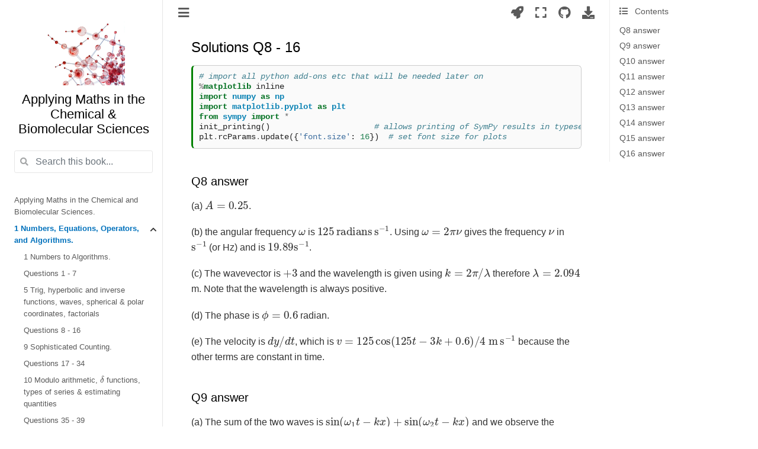

--- FILE ---
content_type: text/html; charset=utf-8
request_url: https://applying-maths-book.com/chapter-1/chapter1-answers-8-16.html
body_size: 13089
content:

<!DOCTYPE html>

<html>
  <head>
    <meta charset="utf-8" />
    <meta name="viewport" content="width=device-width, initial-scale=1.0" /><meta name="generator" content="Docutils 0.17.1: http://docutils.sourceforge.net/" />

    <title>Solutions Q8 - 16 &#8212; Applying Maths in the Chemical &amp; Biomolecular Sciences</title>
    
  <!-- Loaded before other Sphinx assets -->
  <link href="../_static/styles/theme.css?digest=1999514e3f237ded88cf" rel="stylesheet">
<link href="../_static/styles/pydata-sphinx-theme.css?digest=1999514e3f237ded88cf" rel="stylesheet">

    
  <link rel="stylesheet"
    href="../_static/vendor/fontawesome/5.13.0/css/all.min.css">
  <link rel="preload" as="font" type="font/woff2" crossorigin
    href="../_static/vendor/fontawesome/5.13.0/webfonts/fa-solid-900.woff2">
  <link rel="preload" as="font" type="font/woff2" crossorigin
    href="../_static/vendor/fontawesome/5.13.0/webfonts/fa-brands-400.woff2">

    <link rel="stylesheet" type="text/css" href="../_static/pygments.css" />
    <link rel="stylesheet" href="../_static/styles/sphinx-book-theme.css?digest=5115cc725059bd94278eecd172e13a965bf8f5a9" type="text/css" />
    <link rel="stylesheet" type="text/css" href="../_static/togglebutton.css" />
    <link rel="stylesheet" type="text/css" href="../_static/copybutton.css" />
    <link rel="stylesheet" type="text/css" href="../_static/mystnb.css" />
    <link rel="stylesheet" type="text/css" href="../_static/sphinx-thebe.css" />
    <link rel="stylesheet" type="text/css" href="../_static/styles.css" />
    <link rel="stylesheet" type="text/css" href="../_static/design-style.b7bb847fb20b106c3d81b95245e65545.min.css" />
    
  <!-- Pre-loaded scripts that we'll load fully later -->
  <link rel="preload" as="script" href="../_static/scripts/pydata-sphinx-theme.js?digest=1999514e3f237ded88cf">

    <script data-url_root="../" id="documentation_options" src="../_static/documentation_options.js"></script>
    <script src="../_static/jquery.js"></script>
    <script src="../_static/underscore.js"></script>
    <script src="../_static/doctools.js"></script>
    <script src="../_static/clipboard.min.js"></script>
    <script src="../_static/copybutton.js"></script>
    <script src="../_static/scripts/sphinx-book-theme.js?digest=9c920249402e914e316237a7dbc6769907cce411"></script>
    <script>let toggleHintShow = 'Click to show';</script>
    <script>let toggleHintHide = 'Click to hide';</script>
    <script>let toggleOpenOnPrint = 'true';</script>
    <script src="../_static/togglebutton.js"></script>
    <script>var togglebuttonSelector = '.toggle, .admonition.dropdown, .tag_hide_input div.cell_input, .tag_hide-input div.cell_input, .tag_hide_output div.cell_output, .tag_hide-output div.cell_output, .tag_hide_cell.cell, .tag_hide-cell.cell';</script>
    <script src="../_static/design-tabs.js"></script>
    <script>const THEBE_JS_URL = "https://unpkg.com/thebe@0.8.2/lib/index.js"
const thebe_selector = ".thebe,.cell"
const thebe_selector_input = "pre"
const thebe_selector_output = ".output, .cell_output"
</script>
    <script async="async" src="../_static/sphinx-thebe.js"></script>
    <script src="https://cdnjs.cloudflare.com/ajax/libs/require.js/2.3.4/require.min.js"></script>
    <script src="https://unpkg.com/@jupyter-widgets/html-manager@^0.20.1/dist/embed-amd.js"></script>
    <script>window.MathJax = {"options": {"processHtmlClass": "tex2jax_process|mathjax_process|math|output_area"}}</script>
    <script defer="defer" src="https://cdn.jsdelivr.net/npm/mathjax@3/es5/tex-mml-chtml.js"></script>
    <link rel="index" title="Index" href="../genindex.html" />
    <link rel="search" title="Search" href="../search.html" />
    <link rel="next" title="Solutions Q17 - 34" href="chapter1-answers-17-34.html" />
    <link rel="prev" title="Solutions Q1 - 7" href="chapter1-answers-1-7.html" />
    <meta name="viewport" content="width=device-width, initial-scale=1" />
    <meta name="docsearch:language" content="None">
    

    <!-- Google Analytics -->
    
  </head>
  <body data-spy="scroll" data-target="#bd-toc-nav" data-offset="60">
<!-- Checkboxes to toggle the left sidebar -->
<input type="checkbox" class="sidebar-toggle" name="__navigation" id="__navigation" aria-label="Toggle navigation sidebar">
<label class="overlay overlay-navbar" for="__navigation">
    <div class="visually-hidden">Toggle navigation sidebar</div>
</label>
<!-- Checkboxes to toggle the in-page toc -->
<input type="checkbox" class="sidebar-toggle" name="__page-toc" id="__page-toc" aria-label="Toggle in-page Table of Contents">
<label class="overlay overlay-pagetoc" for="__page-toc">
    <div class="visually-hidden">Toggle in-page Table of Contents</div>
</label>
<!-- Headers at the top -->
<div class="announcement header-item noprint"></div>
<div class="header header-item noprint"></div>

    
    <div class="container-fluid" id="banner"></div>

    

    <div class="container-xl">
      <div class="row">
          
<!-- Sidebar -->
<div class="bd-sidebar noprint" id="site-navigation">
    <div class="bd-sidebar__content">
        <div class="bd-sidebar__top"><div class="navbar-brand-box">
    <a class="navbar-brand text-wrap" href="../index.html">
      
        <!-- `logo` is deprecated in Sphinx 4.0, so remove this when we stop supporting 3 -->
        
      
      
      <img src="../_static/book-cover.jpg" class="logo" alt="logo">
      
      
      <h1 class="site-logo" id="site-title">Applying Maths in the Chemical & Biomolecular Sciences</h1>
      
    </a>
</div><form class="bd-search d-flex align-items-center" action="../search.html" method="get">
  <i class="icon fas fa-search"></i>
  <input type="search" class="form-control" name="q" id="search-input" placeholder="Search this book..." aria-label="Search this book..." autocomplete="off" >
</form><nav class="bd-links" id="bd-docs-nav" aria-label="Main">
    <div class="bd-toc-item active">
        
        <ul class="nav bd-sidenav bd-sidenav__home-link">
            <li class="toctree-l1">
                <a class="reference internal" href="../intro.html">
                    Applying Maths in the Chemical and Biomolecular Sciences.
                </a>
            </li>
        </ul>
        <ul class="current nav bd-sidenav">
 <li class="toctree-l1 current active has-children">
  <a class="reference internal" href="chapter1-intro.html">
   1 Numbers, Equations, Operators, and Algorithms.
  </a>
  <input checked="" class="toctree-checkbox" id="toctree-checkbox-1" name="toctree-checkbox-1" type="checkbox"/>
  <label for="toctree-checkbox-1">
   <i class="fas fa-chevron-down">
   </i>
  </label>
  <ul class="current">
   <li class="toctree-l2">
    <a class="reference internal" href="chapter1-A.html">
     1 Numbers to Algorithms.
    </a>
   </li>
   <li class="toctree-l2">
    <a class="reference internal" href="chapter1-Q1-7.html">
     Questions 1 - 7
    </a>
   </li>
   <li class="toctree-l2">
    <a class="reference internal" href="chapter1-B.html">
     5 Trig, hyperbolic and inverse functions, waves, spherical &amp; polar coordinates,  factorials
    </a>
   </li>
   <li class="toctree-l2">
    <a class="reference internal" href="chapter1-Q8-16.html">
     Questions 8 - 16
    </a>
   </li>
   <li class="toctree-l2">
    <a class="reference internal" href="chapter1-C.html">
     9 Sophisticated Counting.
    </a>
   </li>
   <li class="toctree-l2">
    <a class="reference internal" href="chapter1-Q17-34.html">
     Questions 17 - 34
    </a>
   </li>
   <li class="toctree-l2">
    <a class="reference internal" href="chapter1-D.html">
     10 Modulo arithmetic,
     <span class="math notranslate nohighlight">
      \(\delta\)
     </span>
     functions, types of  series &amp;  estimating quantities
    </a>
   </li>
   <li class="toctree-l2">
    <a class="reference internal" href="chapter1-Q35-39.html">
     Questions 35 - 39
    </a>
   </li>
   <li class="toctree-l2">
    <a class="reference internal" href="chapter1-answers-1-7.html">
     Solutions Q1 - 7
    </a>
   </li>
   <li class="toctree-l2 current active">
    <a class="current reference internal" href="#">
     Solutions Q8 - 16
    </a>
   </li>
   <li class="toctree-l2">
    <a class="reference internal" href="chapter1-answers-17-34.html">
     Solutions Q17 - 34
    </a>
   </li>
   <li class="toctree-l2">
    <a class="reference internal" href="chapter1-answers-35-39.html">
     Solutions Q35 - 39
    </a>
   </li>
  </ul>
 </li>
 <li class="toctree-l1 has-children">
  <a class="reference internal" href="../chapter-2/chapter2-intro.html">
   2. Complex numbers.
  </a>
  <input class="toctree-checkbox" id="toctree-checkbox-2" name="toctree-checkbox-2" type="checkbox"/>
  <label for="toctree-checkbox-2">
   <i class="fas fa-chevron-down">
   </i>
  </label>
  <ul>
   <li class="toctree-l2">
    <a class="reference internal" href="../chapter-2/chapter2-A.html">
     1 Real, imaginary, conjugate and modulus
    </a>
   </li>
   <li class="toctree-l2">
    <a class="reference internal" href="../chapter-2/chapter2-Q-1-9.html">
     Questions 1 - 9
    </a>
   </li>
   <li class="toctree-l2">
    <a class="reference internal" href="../chapter-2/chapter2-B.html">
     3 De Moivre’s theorem and integer powers of complex numbers
    </a>
   </li>
   <li class="toctree-l2">
    <a class="reference internal" href="../chapter-2/chapter2-Q-10-13.html">
     Questions 10 -13
    </a>
   </li>
   <li class="toctree-l2">
    <a class="reference internal" href="../chapter-2/chapter2-Q-14-29.html">
     Questions 14 - 29
    </a>
   </li>
   <li class="toctree-l2">
    <a class="reference internal" href="../chapter-2/chapter2-answers.html">
     Solutions Q1 - 27
    </a>
   </li>
  </ul>
 </li>
 <li class="toctree-l1 has-children">
  <a class="reference internal" href="../chapter-3/differen-intro.html">
   3. Differentiation.
  </a>
  <input class="toctree-checkbox" id="toctree-checkbox-3" name="toctree-checkbox-3" type="checkbox"/>
  <label for="toctree-checkbox-3">
   <i class="fas fa-chevron-down">
   </i>
  </label>
  <ul>
   <li class="toctree-l2">
    <a class="reference internal" href="../chapter-3/differen-A.html">
     1 - 3.8 Differentiation, gradients &amp; basic functions
    </a>
   </li>
   <li class="toctree-l2">
    <a class="reference internal" href="../chapter-3/differen-B.html">
     3.9 Trig functions, logs, power, reciprocals and integrals
    </a>
   </li>
   <li class="toctree-l2">
    <a class="reference internal" href="../chapter-3/differen-C-Q-4-11.html">
     Questions 1-11
    </a>
   </li>
   <li class="toctree-l2">
    <a class="reference internal" href="../chapter-3/differen-D.html">
     4 Product rule and function of function or chain rule.
    </a>
   </li>
   <li class="toctree-l2">
    <a class="reference internal" href="../chapter-3/differen-E-Q-12-42.html">
     Questions 12-42
    </a>
   </li>
   <li class="toctree-l2">
    <a class="reference internal" href="../chapter-3/differen-F.html">
     6 Limits, l’Hopital’s rule, Maximum &amp; Minimum. Calculus of Variations
    </a>
   </li>
   <li class="toctree-l2">
    <a class="reference internal" href="../chapter-3/differen-G-Q-43-73.html">
     Questions 43 - 73
    </a>
   </li>
   <li class="toctree-l2">
    <a class="reference internal" href="../chapter-3/differen-H.html">
     9 Numerically finding the roots of an equation
    </a>
   </li>
   <li class="toctree-l2">
    <a class="reference internal" href="../chapter-3/differen-I-Q-74-85.html">
     Questions 74 - 85
    </a>
   </li>
   <li class="toctree-l2">
    <a class="reference internal" href="../chapter-3/differen-J.html">
     10 Minimizing or maximizing with constraints: Lagrange Undetermined Multipliers
    </a>
   </li>
   <li class="toctree-l2">
    <a class="reference internal" href="../chapter-3/differen-K-Q-86-92.html">
     Questions 86 - 92
    </a>
   </li>
   <li class="toctree-l2">
    <a class="reference internal" href="../chapter-3/differen-L.html">
     11 Partial differentiation
    </a>
   </li>
   <li class="toctree-l2">
    <a class="reference internal" href="../chapter-3/differen-M-Q-93-114.html">
     Questions 93-114
    </a>
   </li>
   <li class="toctree-l2">
    <a class="reference internal" href="../chapter-3/differen-M1.html">
     12 Differentiation of vectors
    </a>
   </li>
   <li class="toctree-l2">
    <a class="reference internal" href="../chapter-3/differen-N-answers-1-11.html">
     Solutions Q 1-11
    </a>
   </li>
   <li class="toctree-l2">
    <a class="reference internal" href="../chapter-3/differen-O-answers-12-42.html">
     Solutions Q 12-42
    </a>
   </li>
   <li class="toctree-l2">
    <a class="reference internal" href="../chapter-3/differen-P-answers-43-73.html">
     Solutions Q 43 - 73
    </a>
   </li>
   <li class="toctree-l2">
    <a class="reference internal" href="../chapter-3/differen-Q-answers-74-85.html">
     Solutions Q 74 - 85
    </a>
   </li>
   <li class="toctree-l2">
    <a class="reference internal" href="../chapter-3/differen-R-answers-86-92.html">
     Solutions Q 86 - 94
    </a>
   </li>
   <li class="toctree-l2">
    <a class="reference internal" href="../chapter-3/differen-S-answers-93-114.html">
     Solutions Q 93-114
    </a>
   </li>
  </ul>
 </li>
 <li class="toctree-l1 has-children">
  <a class="reference internal" href="../chapter-4/integration-intro.html">
   4 Integration.
  </a>
  <input class="toctree-checkbox" id="toctree-checkbox-4" name="toctree-checkbox-4" type="checkbox"/>
  <label for="toctree-checkbox-4">
   <i class="fas fa-chevron-down">
   </i>
  </label>
  <ul>
   <li class="toctree-l2">
    <a class="reference internal" href="../chapter-4/integration-A.html">
     1 Integration basics
    </a>
   </li>
   <li class="toctree-l2">
    <a class="reference internal" href="../chapter-4/integration-Q1-14.html">
     Questions 1-14
    </a>
   </li>
   <li class="toctree-l2">
    <a class="reference internal" href="../chapter-4/integration-B.html">
     3 Integration by substitution and ‘by parts’. Differentiation and the Leibniz formula. Feynman’s ‘Trick’
    </a>
   </li>
   <li class="toctree-l2">
    <a class="reference internal" href="../chapter-4/integration-Q15-30.html">
     Questions 15-30
    </a>
   </li>
   <li class="toctree-l2">
    <a class="reference internal" href="../chapter-4/integration-C.html">
     6 Integration and parametric equations
    </a>
   </li>
   <li class="toctree-l2">
    <a class="reference internal" href="../chapter-4/integration-Q31-48.html">
     Questions 31 - 48
    </a>
   </li>
   <li class="toctree-l2">
    <a class="reference internal" href="../chapter-4/integration-D.html">
     8 Calculating an Average.
    </a>
   </li>
   <li class="toctree-l2">
    <a class="reference internal" href="../chapter-4/integration-Q49-72.html">
     Questions 49 - 72
    </a>
   </li>
   <li class="toctree-l2">
    <a class="reference internal" href="../chapter-4/integration-E.html">
     9 The Variational Method in Quantum Mechanics
    </a>
   </li>
   <li class="toctree-l2">
    <a class="reference internal" href="../chapter-4/integration-Q73-77.html">
     Questions 73 - 77
    </a>
   </li>
   <li class="toctree-l2">
    <a class="reference internal" href="../chapter-4/integration-F.html">
     10 Multiple integrals, Change of variables: Jacobians
    </a>
   </li>
   <li class="toctree-l2">
    <a class="reference internal" href="../chapter-4/integration-Q78-86.html">
     Questions 78 - 86
    </a>
   </li>
   <li class="toctree-l2">
    <a class="reference internal" href="../chapter-4/integration-G.html">
     12 Calculating the energy of a Chemical Bond using Molecular Orbitals
    </a>
   </li>
   <li class="toctree-l2">
    <a class="reference internal" href="../chapter-4/integration-H.html">
     13 Line integrals
    </a>
   </li>
   <li class="toctree-l2">
    <a class="reference internal" href="../chapter-4/integration-Q87-96.html">
     Questions 87 - 96
    </a>
   </li>
   <li class="toctree-l2">
    <a class="reference internal" href="../chapter-4/integration-answers-1-14.html">
     Solutions Q1 - 14
    </a>
   </li>
   <li class="toctree-l2">
    <a class="reference internal" href="../chapter-4/integration-answers-15-30.html">
     Solutions Q15 - 30
    </a>
   </li>
   <li class="toctree-l2">
    <a class="reference internal" href="../chapter-4/integration-answers-31-48.html">
     Solutions Q31 - 48
    </a>
   </li>
   <li class="toctree-l2">
    <a class="reference internal" href="../chapter-4/integration-answers-49-72.html">
     Solutions Q49 - 72
    </a>
   </li>
   <li class="toctree-l2">
    <a class="reference internal" href="../chapter-4/integration-answers-73-96.html">
     Solutions Q73 - 96
    </a>
   </li>
  </ul>
 </li>
 <li class="toctree-l1 has-children">
  <a class="reference internal" href="../chapter-5/chapter-5-intro.html">
   5. Summations, Series and expansion of Functions.
  </a>
  <input class="toctree-checkbox" id="toctree-checkbox-5" name="toctree-checkbox-5" type="checkbox"/>
  <label for="toctree-checkbox-5">
   <i class="fas fa-chevron-down">
   </i>
  </label>
  <ul>
   <li class="toctree-l2">
    <a class="reference internal" href="../chapter-5/chapter-5-A.html">
     1 Series, averages, waves, partition functions, DNA melting, atom entropy
    </a>
   </li>
   <li class="toctree-l2">
    <a class="reference internal" href="../chapter-5/chapter-5-B-Q1-13.html">
     Questions 1 - 13
    </a>
   </li>
   <li class="toctree-l2">
    <a class="reference internal" href="../chapter-5/chapter-5-E.html">
     6 Maclaurin and Taylor series expansions. Paramagnetic spins. Euler-Maclaurin formula.
    </a>
   </li>
   <li class="toctree-l2">
    <a class="reference internal" href="../chapter-5/chapter-5-F-Q14-34.html">
     Questions 14 - 34
    </a>
   </li>
   <li class="toctree-l2">
    <a class="reference internal" href="../chapter-5/chapter-5-G-Q35-44.html">
     Questions 35 - 44
    </a>
   </li>
   <li class="toctree-l2">
    <a class="reference internal" href="../chapter-5/chapter-5-perturbation-A.html">
     8 Perturbation Theory
    </a>
   </li>
   <li class="toctree-l2">
    <a class="reference internal" href="../chapter-5/chapter-5-perturbation-B-Q45-48.html">
     Questions 45 - 48
    </a>
   </li>
   <li class="toctree-l2">
    <a class="reference internal" href="../chapter-5/chapter-5-perturbation-C.html">
     9 Quantum superposition and wavepackets.
    </a>
   </li>
   <li class="toctree-l2">
    <a class="reference internal" href="../chapter-5/chapter-5-perturbation-D-Q49-52.html">
     Questions 49 - 52
    </a>
   </li>
   <li class="toctree-l2">
    <a class="reference internal" href="../chapter-5/chapter-5-answers-1-7.html">
     Solutions Q 1 - 7
    </a>
   </li>
   <li class="toctree-l2">
    <a class="reference internal" href="../chapter-5/chapter-5-answers-8-13.html">
     Solutions Q8 - 13
    </a>
   </li>
   <li class="toctree-l2">
    <a class="reference internal" href="../chapter-5/chapter-5-answers-14-26.html">
     Solutions Q 14 - 26
    </a>
   </li>
   <li class="toctree-l2">
    <a class="reference internal" href="../chapter-5/chapter-5-answers-27-32.html">
     Solutions Q27 - 34
    </a>
   </li>
   <li class="toctree-l2">
    <a class="reference internal" href="../chapter-5/chapter-5-answers-33-44.html">
     Solutions Q33 - 44
    </a>
   </li>
   <li class="toctree-l2">
    <a class="reference internal" href="../chapter-5/chapter-5-answers-45-52.html">
     Solutions Q45 - 52
    </a>
   </li>
  </ul>
 </li>
 <li class="toctree-l1 has-children">
  <a class="reference internal" href="../chapter-6/vectors-intro.html">
   6. Vectors.
  </a>
  <input class="toctree-checkbox" id="toctree-checkbox-6" name="toctree-checkbox-6" type="checkbox"/>
  <label for="toctree-checkbox-6">
   <i class="fas fa-chevron-down">
   </i>
  </label>
  <ul>
   <li class="toctree-l2">
    <a class="reference internal" href="../chapter-6/vectors-A.html">
     1 Vector basics
    </a>
   </li>
   <li class="toctree-l2">
    <a class="reference internal" href="../chapter-6/vectors-Q1-24.html">
     Questions 1 - 24
    </a>
   </li>
   <li class="toctree-l2">
    <a class="reference internal" href="../chapter-6/vectors-B.html">
     6 Projections and components
    </a>
   </li>
   <li class="toctree-l2">
    <a class="reference internal" href="../chapter-6/vectors-Q25-32.html">
     Questions 25 - 32
    </a>
   </li>
   <li class="toctree-l2">
    <a class="reference internal" href="../chapter-6/vectors-C.html">
     8 Axes need not be right-angled or of equal length
    </a>
   </li>
   <li class="toctree-l2">
    <a class="reference internal" href="../chapter-6/vectors-Q33-38.html">
     Questions 33 - 38
    </a>
   </li>
   <li class="toctree-l2">
    <a class="reference internal" href="../chapter-6/vectors-D.html">
     12 Basis sets with more than three dimensions
    </a>
   </li>
   <li class="toctree-l2">
    <a class="reference internal" href="../chapter-6/vectors-Q39-46.html">
     Questions 39 - 46
    </a>
   </li>
   <li class="toctree-l2">
    <a class="reference internal" href="../chapter-6/vectors-E.html">
     15 Cross product or vector product
    </a>
   </li>
   <li class="toctree-l2">
    <a class="reference internal" href="../chapter-6/vectors-Q47-52.html">
     Questions 47 - 52
    </a>
   </li>
   <li class="toctree-l2">
    <a class="reference internal" href="../chapter-6/vectors-F.html">
     18 Torsion or dihedral angles
    </a>
   </li>
   <li class="toctree-l2">
    <a class="reference internal" href="../chapter-6/vectors-Q53-48.html">
     Questions 53 - 48
    </a>
   </li>
   <li class="toctree-l2">
    <a class="reference internal" href="../chapter-6/vectors-G.html">
     21 Torque and angular momentum
    </a>
   </li>
   <li class="toctree-l2">
    <a class="reference internal" href="../chapter-6/vectors-Q59-61.html">
     Questions 59 - 61
    </a>
   </li>
   <li class="toctree-l2">
    <a class="reference internal" href="../chapter-6/vectors-answers-Q1-24.html">
     Solutions Q1 - 24
    </a>
   </li>
   <li class="toctree-l2">
    <a class="reference internal" href="../chapter-6/vectors-answers-Q25-32.html">
     Solutions Q25 - 32
    </a>
   </li>
   <li class="toctree-l2">
    <a class="reference internal" href="../chapter-6/vectors-answers-Q33-38.html">
     Solutions Q33 - 38
    </a>
   </li>
   <li class="toctree-l2">
    <a class="reference internal" href="../chapter-6/vectors-answers-Q39-46.html">
     Solutions Q39 - 46
    </a>
   </li>
   <li class="toctree-l2">
    <a class="reference internal" href="../chapter-6/vectors-answers-Q47-52.html">
     Solutions Q47 - 52
    </a>
   </li>
   <li class="toctree-l2">
    <a class="reference internal" href="../chapter-6/vectors-answers-Q53-61.html">
     Solutions Q53 - 61
    </a>
   </li>
  </ul>
 </li>
 <li class="toctree-l1 has-children">
  <a class="reference internal" href="../chapter-7/matrices-intro.html">
   7. Matrices
  </a>
  <input class="toctree-checkbox" id="toctree-checkbox-7" name="toctree-checkbox-7" type="checkbox"/>
  <label for="toctree-checkbox-7">
   <i class="fas fa-chevron-down">
   </i>
  </label>
  <ul>
   <li class="toctree-l2">
    <a class="reference internal" href="../chapter-7/matrices-A.html">
     1 Determinants
    </a>
   </li>
   <li class="toctree-l2">
    <a class="reference internal" href="../chapter-7/matrices-Q1-10.html">
     Questions  1 - 10
    </a>
   </li>
   <li class="toctree-l2">
    <a class="reference internal" href="../chapter-7/matrices-B.html">
     4 Matrices
    </a>
   </li>
   <li class="toctree-l2">
    <a class="reference internal" href="../chapter-7/matrices-Q11-16.html">
     Questions  11 - 16
    </a>
   </li>
   <li class="toctree-l2">
    <a class="reference internal" href="../chapter-7/matrices-C.html">
     6 Molecular Group Theory
    </a>
   </li>
   <li class="toctree-l2">
    <a class="reference internal" href="../chapter-7/matrices-Q17-30.html">
     Questions  17 - 30
    </a>
   </li>
   <li class="toctree-l2">
    <a class="reference internal" href="../chapter-7/matrices-D.html">
     7 Rotation matrices: moving molecules. Coordinate transform as rotation.
    </a>
   </li>
   <li class="toctree-l2">
    <a class="reference internal" href="../chapter-7/matrices-Q31-34.html">
     Questions 31 - 34
    </a>
   </li>
   <li class="toctree-l2">
    <a class="reference internal" href="../chapter-7/matrices-E.html">
     9 Matrices in optics and designing laser cavities
    </a>
   </li>
   <li class="toctree-l2">
    <a class="reference internal" href="../chapter-7/matrices-Q35-39.html">
     Questions 35 - 39
    </a>
   </li>
   <li class="toctree-l2">
    <a class="reference internal" href="../chapter-7/matrices-F.html">
     11 Polarizing optics
    </a>
   </li>
   <li class="toctree-l2">
    <a class="reference internal" href="../chapter-7/matrices-Q40-44.html">
     Questions 40 - 44
    </a>
   </li>
   <li class="toctree-l2">
    <a class="reference internal" href="../chapter-7/matrices-G.html">
     12 Solving equations using matrices. Eigenvectors and Eigenvalues.
    </a>
   </li>
   <li class="toctree-l2">
    <a class="reference internal" href="../chapter-7/matrices-Q45-50.html">
     Questions 45 - 50
    </a>
   </li>
   <li class="toctree-l2">
    <a class="reference internal" href="../chapter-7/matrices-H.html">
     13 Rate equations and Chemical Kinetics
    </a>
   </li>
   <li class="toctree-l2">
    <a class="reference internal" href="../chapter-7/matrices-Q51-54.html">
     Questions 51 - 54
    </a>
   </li>
   <li class="toctree-l2">
    <a class="reference internal" href="../chapter-7/matrices-I.html">
     14 Molecular vibrations and pendulums
    </a>
   </li>
   <li class="toctree-l2">
    <a class="reference internal" href="../chapter-7/matrices-Q55-58.html">
     Questions 55 - 58
    </a>
   </li>
   <li class="toctree-l2">
    <a class="reference internal" href="../chapter-7/matrices-J.html">
     15 Moments of Inertia
    </a>
   </li>
   <li class="toctree-l2">
    <a class="reference internal" href="../chapter-7/matrices-Q59-60.html">
     Questions 59 - 62
    </a>
   </li>
   <li class="toctree-l2">
    <a class="reference internal" href="../chapter-7/matrices-L.html">
     16 Principal axes and Moments of Inertia
    </a>
   </li>
   <li class="toctree-l2">
    <a class="reference internal" href="../chapter-7/matrices-Q61-62.html">
     Question 61 - 62
    </a>
   </li>
   <li class="toctree-l2">
    <a class="reference internal" href="../chapter-7/matrices-answersQ1-10.html">
     Solutions Q1 - 10
    </a>
   </li>
   <li class="toctree-l2">
    <a class="reference internal" href="../chapter-7/matrices-answersQ11-16.html">
     Solutions Q11 - 16
    </a>
   </li>
   <li class="toctree-l2">
    <a class="reference internal" href="../chapter-7/matrices-answersQ17-30.html">
     Solutions Q17 - 30
    </a>
   </li>
   <li class="toctree-l2">
    <a class="reference internal" href="../chapter-7/matrices-answersQ31-34.html">
     Solutions Q31 - 34
    </a>
   </li>
   <li class="toctree-l2">
    <a class="reference internal" href="../chapter-7/matrices-answersQ35-39.html">
     Solutions Q35 - 39
    </a>
   </li>
   <li class="toctree-l2">
    <a class="reference internal" href="../chapter-7/matrices-answersQ40-44.html">
     Solutions Q40 - 44
    </a>
   </li>
   <li class="toctree-l2">
    <a class="reference internal" href="../chapter-7/matrices-answersQ45-50.html">
     Solutions Q45 - 50
    </a>
   </li>
   <li class="toctree-l2">
    <a class="reference internal" href="../chapter-7/matrices-answersQ51-54.html">
     Solutions Q51 - 54
    </a>
   </li>
   <li class="toctree-l2">
    <a class="reference internal" href="../chapter-7/matrices-answersQ55-58.html">
     Solutions Q55 - 58
    </a>
   </li>
   <li class="toctree-l2">
    <a class="reference internal" href="../chapter-7/matrices-answersQ59-61.html">
     Solutions Q59 - 61
    </a>
   </li>
  </ul>
 </li>
 <li class="toctree-l1 has-children">
  <a class="reference internal" href="../chapter-8/matricesQM-intro.html">
   8. Matrices in Quantum Mechanics
  </a>
  <input class="toctree-checkbox" id="toctree-checkbox-8" name="toctree-checkbox-8" type="checkbox"/>
  <label for="toctree-checkbox-8">
   <i class="fas fa-chevron-down">
   </i>
  </label>
  <ul>
   <li class="toctree-l2">
    <a class="reference internal" href="../chapter-8/matricesQM-A.html">
     1 Matrices in Quantum Mechanics
    </a>
   </li>
   <li class="toctree-l2">
    <a class="reference internal" href="../chapter-8/matricesQM-Q1-7.html">
     Questions 1 - 7
    </a>
   </li>
   <li class="toctree-l2">
    <a class="reference internal" href="../chapter-8/matricesQM-B.html">
     4 Basis sets and bra-ket algebra
    </a>
   </li>
   <li class="toctree-l2">
    <a class="reference internal" href="../chapter-8/matricesQM-Q8-12.html">
     Questions 8 - 12
    </a>
   </li>
   <li class="toctree-l2">
    <a class="reference internal" href="../chapter-8/matricesQM-C.html">
     5 Continuous basis sets
    </a>
   </li>
   <li class="toctree-l2">
    <a class="reference internal" href="../chapter-8/matricesQM-answers1-7.html">
     Solutions Q1 - 7
    </a>
   </li>
   <li class="toctree-l2">
    <a class="reference internal" href="../chapter-8/matricesQM-answers8-12.html">
     Solutions Q8 - 12
    </a>
   </li>
  </ul>
 </li>
 <li class="toctree-l1 has-children">
  <a class="reference internal" href="../chapter-9/Fourier-intro.html">
   9. Fourier Series and Transforms.
  </a>
  <input class="toctree-checkbox" id="toctree-checkbox-9" name="toctree-checkbox-9" type="checkbox"/>
  <label for="toctree-checkbox-9">
   <i class="fas fa-chevron-down">
   </i>
  </label>
  <ul>
   <li class="toctree-l2">
    <a class="reference internal" href="../chapter-9/Fourier-A-B.html">
     1 Fourier series, Gibbs phenomenon, generalised series.
    </a>
   </li>
   <li class="toctree-l2">
    <a class="reference internal" href="../chapter-9/Fourier-questions-1-6.html">
     Questions 1 - 6
    </a>
   </li>
   <li class="toctree-l2">
    <a class="reference internal" href="../chapter-9/Fourier-C.html">
     5 Fourier Transforms
    </a>
   </li>
   <li class="toctree-l2">
    <a class="reference internal" href="../chapter-9/Fourier-questions-7-15.html">
     Questions 7 - 15
    </a>
   </li>
   <li class="toctree-l2">
    <a class="reference internal" href="../chapter-9/Fourier-D.html">
     7 Convolution and Autocorrelation
    </a>
   </li>
   <li class="toctree-l2">
    <a class="reference internal" href="../chapter-9/Fourier-questions-16-21.html">
     Questions 16 - 21
    </a>
   </li>
   <li class="toctree-l2">
    <a class="reference internal" href="../chapter-9/Fourier-E.html">
     9 Discrete Fourier  (DFT)  and Fast Fourier transforms (FFT)
    </a>
   </li>
   <li class="toctree-l2">
    <a class="reference internal" href="../chapter-9/Fourier-F.html">
     11 The Hadamard Transform: Encoding and Decoding
    </a>
   </li>
   <li class="toctree-l2">
    <a class="reference internal" href="../chapter-9/Fourier-answers-1-6.html">
     Solutions Q 1 - 6
    </a>
   </li>
   <li class="toctree-l2">
    <a class="reference internal" href="../chapter-9/Fourier-answers-7-15.html">
     Solutions Q 7 - 15
    </a>
   </li>
   <li class="toctree-l2">
    <a class="reference internal" href="../chapter-9/Fourier-answers-16-21.html">
     Solutions Q 16 - 21
    </a>
   </li>
   <li class="toctree-l2">
    <a class="reference internal" href="../chapter-9/Fourier-2D-Diffraction.html">
     12 The Fourier transform in two dimensions: images and x-ray Diffraction
    </a>
   </li>
   <li class="toctree-l2">
    <a class="reference internal" href="../chapter-9/Fourier-tomography.html">
     14 Computed Tomography
    </a>
   </li>
  </ul>
 </li>
 <li class="toctree-l1 has-children">
  <a class="reference internal" href="../chapter-10/Diff-eqns-intro.html">
   10. Differential Equations.
  </a>
  <input class="toctree-checkbox" id="toctree-checkbox-10" name="toctree-checkbox-10" type="checkbox"/>
  <label for="toctree-checkbox-10">
   <i class="fas fa-chevron-down">
   </i>
  </label>
  <ul>
   <li class="toctree-l2">
    <a class="reference internal" href="../chapter-10/Diff-eqns-A.html">
     1 Basics, Initial and Boundary Value problems, Steady state, Phase portrait, Chemical kinetics
    </a>
   </li>
   <li class="toctree-l2">
    <a class="reference internal" href="../chapter-10/Diff-eqns-Q1-23.html">
     Questions 1 - 23
    </a>
   </li>
   <li class="toctree-l2">
    <a class="reference internal" href="../chapter-10/Diff-eqns-B.html">
     9 First order equations &amp; Integrating Factors. Second order equations, Newton’s laws, equations of motion, Simple harmonic Motion, Particle in a Box, Rigid Rotor, Pendulums, Cable equation and Bernoulli principle.
    </a>
   </li>
   <li class="toctree-l2">
    <a class="reference internal" href="../chapter-10/Diff-eqns-C.html">
     12 The ‘D’ operator.  Solving linear differential equations with constant coefficients
    </a>
   </li>
   <li class="toctree-l2">
    <a class="reference internal" href="../chapter-10/Diff-eqns-D.html">
     13 Simultaneous equations
    </a>
   </li>
   <li class="toctree-l2">
    <a class="reference internal" href="../chapter-10/Diff-eqns-Q24-37.html">
     Questions 24 - 37
    </a>
   </li>
   <li class="toctree-l2">
    <a class="reference internal" href="../chapter-10/Diff-eqns-E.html">
     14 Linear equations with variable coefficients
    </a>
   </li>
   <li class="toctree-l2">
    <a class="reference internal" href="../chapter-10/Diff-eqns-F.html">
     15 Partial Differential Equations, PDE. 1D &amp; 2D diffusion, Particle in a box, Lateral flow tests, Diffusion and Reaction, Cable equation, Algal Blooms
    </a>
   </li>
   <li class="toctree-l2">
    <a class="reference internal" href="../chapter-10/Diff-eqns-G.html">
     16 PDE continued. Diffusion, Wave and Schroedinger eqns. Solution by the Fourier method. Transient grating.
    </a>
   </li>
   <li class="toctree-l2">
    <a class="reference internal" href="../chapter-10/Diff-eqns-answers-1-21.html">
     Solutions Q1 - 21
    </a>
   </li>
   <li class="toctree-l2">
    <a class="reference internal" href="../chapter-10/Diff-eqns-answers-22-37.html">
     Solutions Q22 - 37
    </a>
   </li>
  </ul>
 </li>
 <li class="toctree-l1 has-children">
  <a class="reference internal" href="../chapter-11/num-methods-intro.html">
   11. Numerical Methods
  </a>
  <input class="toctree-checkbox" id="toctree-checkbox-11" name="toctree-checkbox-11" type="checkbox"/>
  <label for="toctree-checkbox-11">
   <i class="fas fa-chevron-down">
   </i>
  </label>
  <ul>
   <li class="toctree-l2">
    <a class="reference internal" href="../chapter-11/num-methods-A.html">
     1 Numerical Methods
    </a>
   </li>
   <li class="toctree-l2">
    <a class="reference internal" href="../chapter-11/num-methods-Q1-7.html">
     Questions 1 - 7
    </a>
   </li>
   <li class="toctree-l2">
    <a class="reference internal" href="../chapter-11/num-methods-B.html">
     4 Numerical solution of differential equations
    </a>
   </li>
   <li class="toctree-l2">
    <a class="reference internal" href="../chapter-11/num-methods-Q8-12.html">
     Questions 8 - 12
    </a>
   </li>
   <li class="toctree-l2">
    <a class="reference internal" href="../chapter-11/num-methods-C.html">
     5 Coupled differential equations, the Polymerase Chain reaction (PCR) and the Numerov method
    </a>
   </li>
   <li class="toctree-l2">
    <a class="reference internal" href="../chapter-11/num-methods-Q13-16.html">
     Questions 13 - 16
    </a>
   </li>
   <li class="toctree-l2">
    <a class="reference internal" href="../chapter-11/num-methods-D.html">
     6 The phase plane, nullclines, stable points and separatrix. The pendulum,  Euler-Cromer eqns,  SIR model of disease,  bacterial growth.
    </a>
   </li>
   <li class="toctree-l2">
    <a class="reference internal" href="../chapter-11/num-methods-Q17-20.html">
     Questions 17 - 20
    </a>
   </li>
   <li class="toctree-l2">
    <a class="reference internal" href="../chapter-11/num-methods-E.html">
     8 Reaction schemes with feedback. Predator -Prey (Lotka-Volterra) &amp; Nerve impulses  (Fitzhugh-Nagumo) equations.
    </a>
   </li>
   <li class="toctree-l2">
    <a class="reference internal" href="../chapter-11/num-methods-Q21-34.html">
     Questions 21 - 34
    </a>
   </li>
   <li class="toctree-l2">
    <a class="reference internal" href="../chapter-11/num-methods-F.html">
     9 Boundary value problems.
    </a>
   </li>
   <li class="toctree-l2">
    <a class="reference internal" href="../chapter-11/num-methods-Q35-40.html">
     Questions 35 - 40
    </a>
   </li>
   <li class="toctree-l2">
    <a class="reference internal" href="../chapter-11/num-methods-answers1-7.html">
     Solutions Q1 - 7
    </a>
   </li>
   <li class="toctree-l2">
    <a class="reference internal" href="../chapter-11/num-methods-answers8-12.html">
     Solutions Q 8 - 12
    </a>
   </li>
   <li class="toctree-l2">
    <a class="reference internal" href="../chapter-11/num-methods-answers13-16.html">
     Solutions Q13 - 16
    </a>
   </li>
   <li class="toctree-l2">
    <a class="reference internal" href="../chapter-11/num-methods-answers17-20.html">
     Solutions Q17 - 20
    </a>
   </li>
   <li class="toctree-l2">
    <a class="reference internal" href="../chapter-11/num-methods-answers21-34.html">
     Solutions Q21 - 34
    </a>
   </li>
   <li class="toctree-l2">
    <a class="reference internal" href="../chapter-11/num-methods-answers35-40.html">
     Solutions Q35 - 40
    </a>
   </li>
  </ul>
 </li>
 <li class="toctree-l1 has-children">
  <a class="reference internal" href="../chapter-12/monte-carlo-intro.html">
   12. Monte Carlo Methods
  </a>
  <input class="toctree-checkbox" id="toctree-checkbox-12" name="toctree-checkbox-12" type="checkbox"/>
  <label for="toctree-checkbox-12">
   <i class="fas fa-chevron-down">
   </i>
  </label>
  <ul>
   <li class="toctree-l2">
    <a class="reference internal" href="../chapter-12/monte-carlo-A.html">
     1 Monte - Carlo integration &amp; importance sampling
    </a>
   </li>
   <li class="toctree-l2">
    <a class="reference internal" href="../chapter-12/monte-carlo-Q1-6.html">
     Questions 1 - 6
    </a>
   </li>
   <li class="toctree-l2">
    <a class="reference internal" href="../chapter-12/monte-carlo-B.html">
     2 Solving rate equations. The Gillespie method
    </a>
   </li>
   <li class="toctree-l2">
    <a class="reference internal" href="../chapter-12/monte-carlo-Q7-10.html">
     Questions 7 - 10
    </a>
   </li>
   <li class="toctree-l2">
    <a class="reference internal" href="../chapter-12/monte-carlo-CC.html">
     3 Monte Carlo Simulations
    </a>
   </li>
   <li class="toctree-l2">
    <a class="reference internal" href="../chapter-12/monte-carlo-C.html">
     4 Energy transfer. Autocatalytic reaction and spreading of fires
    </a>
   </li>
   <li class="toctree-l2">
    <a class="reference internal" href="../chapter-12/monte-carlo-Q11-17.html">
     Questions 11 - 17
    </a>
   </li>
   <li class="toctree-l2">
    <a class="reference internal" href="../chapter-12/monte-carlo-D.html">
     6 The Metropolis algorithm
    </a>
   </li>
   <li class="toctree-l2">
    <a class="reference internal" href="../chapter-12/monte-carlo-answers1-6.html">
     Solutions Q1 - 6
    </a>
   </li>
   <li class="toctree-l2">
    <a class="reference internal" href="../chapter-12/monte-carlo-answers7-10.html">
     Solutions Q7 - 10
    </a>
   </li>
   <li class="toctree-l2">
    <a class="reference internal" href="../chapter-12/monte-carlo-answers11-17.html">
     Solutions Q11 - 17
    </a>
   </li>
  </ul>
 </li>
 <li class="toctree-l1 has-children">
  <a class="reference internal" href="../chapter-13/analysis-intro.html">
   13. Data Analysis
  </a>
  <input class="toctree-checkbox" id="toctree-checkbox-13" name="toctree-checkbox-13" type="checkbox"/>
  <label for="toctree-checkbox-13">
   <i class="fas fa-chevron-down">
   </i>
  </label>
  <ul>
   <li class="toctree-l2">
    <a class="reference internal" href="../chapter-13/analysis-A.html">
     1 Characterizing experimental data. Accuracy, precision, mean and standard deviation
    </a>
   </li>
   <li class="toctree-l2">
    <a class="reference internal" href="../chapter-13/analysis-Q1-3.html">
     Questions 1 - 3
    </a>
   </li>
   <li class="toctree-l2">
    <a class="reference internal" href="../chapter-13/analysis-B.html">
     6 Modelling data. Least squares, chi squared, residuals, ANNOVA
    </a>
   </li>
   <li class="toctree-l2">
    <a class="reference internal" href="../chapter-13/analysis-Q4-9.html">
     Questions 4 - 9
    </a>
   </li>
   <li class="toctree-l2">
    <a class="reference internal" href="../chapter-13/analysis-C.html">
     7 Modelling data is simpler using matrices
    </a>
   </li>
   <li class="toctree-l2">
    <a class="reference internal" href="../chapter-13/analysis-Q10-11.html">
     Questions 10 - 13
    </a>
   </li>
   <li class="toctree-l2">
    <a class="reference internal" href="../chapter-13/analysis-D.html">
     10 Non-linear least squares. Least absolute deviation. Principal component analysis
    </a>
   </li>
   <li class="toctree-l2">
    <a class="reference internal" href="../chapter-13/analysis-answers1-11.html">
     Solutions Q1 -11
    </a>
   </li>
  </ul>
 </li>
 <li class="toctree-l1 has-children">
  <a class="reference internal" href="../chapter-14/chapter14-intro.html">
   14 SI Units, Scientific Constants, unit conversion, Glossary, Python
  </a>
  <input class="toctree-checkbox" id="toctree-checkbox-14" name="toctree-checkbox-14" type="checkbox"/>
  <label for="toctree-checkbox-14">
   <i class="fas fa-chevron-down">
   </i>
  </label>
  <ul>
   <li class="toctree-l2">
    <a class="reference internal" href="../chapter-14/chapter14-E.html">
     1 SI Units, Unit conversions, Scientific Constants
    </a>
   </li>
   <li class="toctree-l2">
    <a class="reference internal" href="../chapter-14/Python%20crib.html">
     5 Appendix:  Some basic Python instructions with a few examples.
    </a>
   </li>
  </ul>
 </li>
 <li class="toctree-l1 has-children">
  <a class="reference internal" href="../references/references-intro.html">
   15 References and index
  </a>
  <input class="toctree-checkbox" id="toctree-checkbox-15" name="toctree-checkbox-15" type="checkbox"/>
  <label for="toctree-checkbox-15">
   <i class="fas fa-chevron-down">
   </i>
  </label>
  <ul>
   <li class="toctree-l2">
    <a class="reference internal" href="../references/References.html">
     1 References
    </a>
   </li>
   <li class="toctree-l2">
    <a class="reference internal" href="../references/index.html">
     2 Index
    </a>
   </li>
  </ul>
 </li>
</ul>

    </div>
</nav></div>
        <div class="bd-sidebar__bottom">
             <!-- To handle the deprecated key -->
            
            <div class="navbar_extra_footer">
            Powered by <a href="https://jupyterbook.org">Jupyter Book</a>
            </div>
            
        </div>
    </div>
    <div id="rtd-footer-container"></div>
</div>


          


          
<!-- A tiny helper pixel to detect if we've scrolled -->
<div class="sbt-scroll-pixel-helper"></div>
<!-- Main content -->
<div class="col py-0 content-container">
    
    <div class="header-article row sticky-top noprint">
        



<div class="col py-1 d-flex header-article-main">
    <div class="header-article__left">
        
        <label for="__navigation"
  class="headerbtn"
  data-toggle="tooltip"
data-placement="right"
title="Toggle navigation"
>
  

<span class="headerbtn__icon-container">
  <i class="fas fa-bars"></i>
  </span>

</label>

        
    </div>
    <div class="header-article__right">
<div class="menu-dropdown menu-dropdown-launch-buttons">
  <button class="headerbtn menu-dropdown__trigger"
      aria-label="Launch interactive content">
      <i class="fas fa-rocket"></i>
  </button>
  <div class="menu-dropdown__content">
    <ul>
      <li>
        <a href="https://mybinder.org/v2/gh/subblue/applying-maths-book/main?urlpath=lab/tree/applying_maths_book/chapter-1/chapter1-answers-8-16.ipynb"
   class="headerbtn"
   data-toggle="tooltip"
data-placement="left"
title="Launch on Binder"
>
  

<span class="headerbtn__icon-container">
  
    <img src="../_static/images/logo_binder.svg">
  </span>
<span class="headerbtn__text-container">Binder</span>
</a>

      </li>
      
      <li>
        <a href="https://colab.research.google.com/github/subblue/applying-maths-book/blob/main/applying_maths_book/chapter-1/chapter1-answers-8-16.ipynb"
   class="headerbtn"
   data-toggle="tooltip"
data-placement="left"
title="Launch on Colab"
>
  

<span class="headerbtn__icon-container">
  
    <img src="../_static/images/logo_colab.png">
  </span>
<span class="headerbtn__text-container">Colab</span>
</a>

      </li>
      
    </ul>
  </div>
</div>

<button onclick="toggleFullScreen()"
  class="headerbtn"
  data-toggle="tooltip"
data-placement="bottom"
title="Fullscreen mode"
>
  

<span class="headerbtn__icon-container">
  <i class="fas fa-expand"></i>
  </span>

</button>

<div class="menu-dropdown menu-dropdown-repository-buttons">
  <button class="headerbtn menu-dropdown__trigger"
      aria-label="Source repositories">
      <i class="fab fa-github"></i>
  </button>
  <div class="menu-dropdown__content">
    <ul>
      <li>
        <a href="https://github.com/subblue/applying-maths-book"
   class="headerbtn"
   data-toggle="tooltip"
data-placement="left"
title="Source repository"
>
  

<span class="headerbtn__icon-container">
  <i class="fab fa-github"></i>
  </span>
<span class="headerbtn__text-container">repository</span>
</a>

      </li>
      
      <li>
        <a href="https://github.com/subblue/applying-maths-book/issues/new?title=Issue%20on%20page%20%2Fchapter-1/chapter1-answers-8-16.html&body=Your%20issue%20content%20here."
   class="headerbtn"
   data-toggle="tooltip"
data-placement="left"
title="Open an issue"
>
  

<span class="headerbtn__icon-container">
  <i class="fas fa-lightbulb"></i>
  </span>
<span class="headerbtn__text-container">open issue</span>
</a>

      </li>
      
    </ul>
  </div>
</div>

<div class="menu-dropdown menu-dropdown-download-buttons">
  <button class="headerbtn menu-dropdown__trigger"
      aria-label="Download this page">
      <i class="fas fa-download"></i>
  </button>
  <div class="menu-dropdown__content">
    <ul>
      <li>
        <a href="../_sources/chapter-1/chapter1-answers-8-16.ipynb"
   class="headerbtn"
   data-toggle="tooltip"
data-placement="left"
title="Download source file"
>
  

<span class="headerbtn__icon-container">
  <i class="fas fa-file"></i>
  </span>
<span class="headerbtn__text-container">.ipynb</span>
</a>

      </li>
      
      <li>
        
<button onclick="printPdf(this)"
  class="headerbtn"
  data-toggle="tooltip"
data-placement="left"
title="Print to PDF"
>
  

<span class="headerbtn__icon-container">
  <i class="fas fa-file-pdf"></i>
  </span>
<span class="headerbtn__text-container">.pdf</span>
</button>

      </li>
      
    </ul>
  </div>
</div>
<label for="__page-toc"
  class="headerbtn headerbtn-page-toc"
  
>
  

<span class="headerbtn__icon-container">
  <i class="fas fa-list"></i>
  </span>

</label>

    </div>
</div>

<!-- Table of contents -->
<div class="col-md-3 bd-toc show noprint">
    <div class="tocsection onthispage pt-5 pb-3">
        <i class="fas fa-list"></i> Contents
    </div>
    <nav id="bd-toc-nav" aria-label="Page">
        <ul class="visible nav section-nav flex-column">
 <li class="toc-h2 nav-item toc-entry">
  <a class="reference internal nav-link" href="#q8-answer">
   Q8 answer
  </a>
 </li>
 <li class="toc-h2 nav-item toc-entry">
  <a class="reference internal nav-link" href="#q9-answer">
   Q9 answer
  </a>
 </li>
 <li class="toc-h2 nav-item toc-entry">
  <a class="reference internal nav-link" href="#q10-answer">
   Q10 answer
  </a>
 </li>
 <li class="toc-h2 nav-item toc-entry">
  <a class="reference internal nav-link" href="#q11-answer">
   Q11 answer
  </a>
 </li>
 <li class="toc-h2 nav-item toc-entry">
  <a class="reference internal nav-link" href="#q12-answer">
   Q12 answer
  </a>
 </li>
 <li class="toc-h2 nav-item toc-entry">
  <a class="reference internal nav-link" href="#q13-answer">
   Q13 answer
  </a>
 </li>
 <li class="toc-h2 nav-item toc-entry">
  <a class="reference internal nav-link" href="#q14-answer">
   Q14 answer
  </a>
 </li>
 <li class="toc-h2 nav-item toc-entry">
  <a class="reference internal nav-link" href="#q15-answer">
   Q15 answer
  </a>
 </li>
 <li class="toc-h2 nav-item toc-entry">
  <a class="reference internal nav-link" href="#q16-answer">
   Q16 answer
  </a>
 </li>
</ul>

    </nav>
</div>
    </div>
    <div class="article row">
        <div class="col pl-md-3 pl-lg-5 content-container">
            <!-- Table of contents that is only displayed when printing the page -->
            <div id="jb-print-docs-body" class="onlyprint">
                <h1>Solutions Q8 - 16</h1>
                <!-- Table of contents -->
                <div id="print-main-content">
                    <div id="jb-print-toc">
                        
                        <div>
                            <h2> Contents </h2>
                        </div>
                        <nav aria-label="Page">
                            <ul class="visible nav section-nav flex-column">
 <li class="toc-h2 nav-item toc-entry">
  <a class="reference internal nav-link" href="#q8-answer">
   Q8 answer
  </a>
 </li>
 <li class="toc-h2 nav-item toc-entry">
  <a class="reference internal nav-link" href="#q9-answer">
   Q9 answer
  </a>
 </li>
 <li class="toc-h2 nav-item toc-entry">
  <a class="reference internal nav-link" href="#q10-answer">
   Q10 answer
  </a>
 </li>
 <li class="toc-h2 nav-item toc-entry">
  <a class="reference internal nav-link" href="#q11-answer">
   Q11 answer
  </a>
 </li>
 <li class="toc-h2 nav-item toc-entry">
  <a class="reference internal nav-link" href="#q12-answer">
   Q12 answer
  </a>
 </li>
 <li class="toc-h2 nav-item toc-entry">
  <a class="reference internal nav-link" href="#q13-answer">
   Q13 answer
  </a>
 </li>
 <li class="toc-h2 nav-item toc-entry">
  <a class="reference internal nav-link" href="#q14-answer">
   Q14 answer
  </a>
 </li>
 <li class="toc-h2 nav-item toc-entry">
  <a class="reference internal nav-link" href="#q15-answer">
   Q15 answer
  </a>
 </li>
 <li class="toc-h2 nav-item toc-entry">
  <a class="reference internal nav-link" href="#q16-answer">
   Q16 answer
  </a>
 </li>
</ul>

                        </nav>
                    </div>
                </div>
            </div>
            <main id="main-content" role="main">
                
              <div>
                
  <section class="tex2jax_ignore mathjax_ignore" id="solutions-q8-16">
<h1>Solutions Q8 - 16<a class="headerlink" href="#solutions-q8-16" title="Permalink to this headline">#</a></h1>
<div class="cell docutils container">
<div class="cell_input docutils container">
<div class="highlight-ipython3 notranslate"><div class="highlight"><pre><span></span><span class="c1"># import all python add-ons etc that will be needed later on</span>
<span class="o">%</span><span class="k">matplotlib</span> inline
<span class="kn">import</span> <span class="nn">numpy</span> <span class="k">as</span> <span class="nn">np</span>
<span class="kn">import</span> <span class="nn">matplotlib.pyplot</span> <span class="k">as</span> <span class="nn">plt</span>
<span class="kn">from</span> <span class="nn">sympy</span> <span class="kn">import</span> <span class="o">*</span>
<span class="n">init_printing</span><span class="p">()</span>                      <span class="c1"># allows printing of SymPy results in typeset maths format</span>
<span class="n">plt</span><span class="o">.</span><span class="n">rcParams</span><span class="o">.</span><span class="n">update</span><span class="p">({</span><span class="s1">&#39;font.size&#39;</span><span class="p">:</span> <span class="mi">16</span><span class="p">})</span>  <span class="c1"># set font size for plots</span>
</pre></div>
</div>
</div>
</div>
<section id="q8-answer">
<h2>Q8 answer<a class="headerlink" href="#q8-answer" title="Permalink to this headline">#</a></h2>
<p>(a) <span class="math notranslate nohighlight">\(A = 0.25\)</span>.</p>
<p>(b) the angular frequency <span class="math notranslate nohighlight">\(\omega\)</span> is <span class="math notranslate nohighlight">\(125 \,\mathrm{radians\,s^{-1}}\)</span>. Using <span class="math notranslate nohighlight">\(\omega = 2\pi\nu\)</span> gives the frequency <span class="math notranslate nohighlight">\(\nu\)</span> in <span class="math notranslate nohighlight">\(\mathrm{s^{-1}}\)</span> (or Hz) and is <span class="math notranslate nohighlight">\(19.89 \mathrm{s^{-1}}\)</span>.</p>
<p>(c) The wavevector is <span class="math notranslate nohighlight">\(+3\)</span> and the wavelength is given using <span class="math notranslate nohighlight">\(k = 2\pi/\lambda\)</span> therefore <span class="math notranslate nohighlight">\(\lambda = 2.094\)</span> m. Note that the wavelength is always positive.</p>
<p>(d) The phase is <span class="math notranslate nohighlight">\(\phi=0.6\)</span> radian.</p>
<p>(e) The velocity is <span class="math notranslate nohighlight">\(dy/dt\)</span>, which is <span class="math notranslate nohighlight">\(v = 125 \cos(125t - 3k + 0.6)/4 \mathrm{\;m\,s^{-1}}\)</span> because the other terms are constant in time.</p>
</section>
<section id="q9-answer">
<h2>Q9 answer<a class="headerlink" href="#q9-answer" title="Permalink to this headline">#</a></h2>
<p>(a) The sum of the two waves is <span class="math notranslate nohighlight">\(\sin(\omega_1 t - kx)+ \sin(\omega_2t - kx)\)</span> and we observe the frequency change in time. This means that the <span class="math notranslate nohighlight">\(-kx\)</span> term represents a phase, and is fixed as we observe at a fixed point and it can be set to zero without changing the result as phase does not affect the frequency of a wave just where its amplitude is zero. As the waves’ amplitudes are the same, we can choose them to be 1. The identity to start with from Section 5.1 is</p>
<div class="math notranslate nohighlight">
\[\displaystyle \sin(a - b) + \sin(a + b) = 2 \sin(a)\cos(b)\]</div>
<p>This is has to be rearranged into the form <span class="math notranslate nohighlight">\(\sin(A) + \sin(B)\)</span> which can be done letting <span class="math notranslate nohighlight">\(A = a - b\)</span> and <span class="math notranslate nohighlight">\(B = a + b\)</span> then</p>
<div class="math notranslate nohighlight">
\[\displaystyle \sin(A) + \sin(B)=2\sin\left( \frac{A+B}{2} \right)\cos\left( \frac{A-B}{2} \right)\]</div>
<p>Substituting <span class="math notranslate nohighlight">\(A=\omega_1t- kx\)</span> and <span class="math notranslate nohighlight">\(B = \omega_2t - kx\)</span> gives</p>
<div class="math notranslate nohighlight">
\[\sin(\omega_1t)+\sin(\omega_2t)=2\sin\left( \frac{(\omega_1+\omega_2)t}{2} \right)\cos\left( \frac{(\omega_1-\omega_2)t}{2} \right)\]</div>
<p>The beat frequency is <span class="math notranslate nohighlight">\(|\omega_1 - \omega_2|\)</span> not half this value, because we observe two beats per period.</p>
<p>(b) A wave period of <span class="math notranslate nohighlight">\(T\)</span> has a frequency of <span class="math notranslate nohighlight">\(1/\nu\)</span>. In the figure, the longest wavelength has a period of <span class="math notranslate nohighlight">\(4\)</span> s making the observed frequency <span class="math notranslate nohighlight">\(0.25 \,\mathrm{s^{-1} }\)</span>. The beat frequency is, by definition, twice the wave frequency hence this is <span class="math notranslate nohighlight">\(0.5 \,\mathrm{^{-1} }\)</span>.</p>
</section>
<section id="q10-answer">
<h2>Q10 answer<a class="headerlink" href="#q10-answer" title="Permalink to this headline">#</a></h2>
<p><span class="math notranslate nohighlight">\(5 \times 51, 210, 1547/864\)</span>.</p>
</section>
<section id="q11-answer">
<h2>Q11 answer<a class="headerlink" href="#q11-answer" title="Permalink to this headline">#</a></h2>
<p>Because the factorials increase so rapidly, the answers can be obtained by direct multiplication using the recursion relationship <span class="math notranslate nohighlight">\((n + 1)! = (n + 1)n!\)</span></p>
<div class="math notranslate nohighlight">
\[\begin{split}\displaystyle \begin{array}{lll}
0 &amp;1\\
1 &amp;1\\
2 &amp;2\\
3 &amp;6\\
4 &amp;24\\
5 &amp;120 &amp; \text{ first above } 100\\
6 &amp;720\\
7 &amp;5040 &amp; \text{ first above }1000\\
8 &amp;40320\\
9 &amp;362880\\
10&amp; 3628800&amp; \text{ first above }10^6\\
11&amp; 39916800\\
12&amp; 479001600\\
13&amp; 6227020800 &amp; \text{first above } 10^9\\
14&amp; 87178291200\\
15&amp; 1307674368000 &amp; \text{first above } 10^{12}
\end{array}\end{split}\]</div>
</section>
<section id="q12-answer">
<h2>Q12 answer<a class="headerlink" href="#q12-answer" title="Permalink to this headline">#</a></h2>
<p>When <span class="math notranslate nohighlight">\(n=0\)</span> then <span class="math notranslate nohighlight">\(\displaystyle \frac{(x+0-1)!}{(x-1)!}=1\)</span>, and for other <span class="math notranslate nohighlight">\(n\)</span></p>
<div class="math notranslate nohighlight">
\[\begin{split}\displaystyle \begin{align}
n=1 \qquad&amp; \frac{x!}{(x-1)!}=x\\
n=2 \qquad&amp; \frac{(x+1)!}{(x-1)!}=\frac{(x+1)x(x-1)(x-2)\cdots}{(x-1)(x-2)\cdots }=x+x^2\\
n=3 \qquad&amp; \frac{(x+2)!}{(x-1)!}=\frac{(x+2)(x+1)x(x-1)(x-2)\cdots}{(x-1)(x-2)\cdots }=2x+3x^2+x^3\end{align}\end{split}\]</div>
<p>the general result (<span class="math notranslate nohighlight">\(n&gt;0\)</span>) would seem to be <span class="math notranslate nohighlight">\(\prod_{i=1}^n (x+i-1)\)</span>.</p>
</section>
<section id="q13-answer">
<h2>Q13 answer<a class="headerlink" href="#q13-answer" title="Permalink to this headline">#</a></h2>
<p>Using the same method as Algorithm 6 with appropriate changes produces the results</p>
<div class="cell docutils container">
<div class="cell_input docutils container">
<div class="highlight-ipython3 notranslate"><div class="highlight"><pre><span></span><span class="n">x</span><span class="p">,</span> <span class="n">n</span> <span class="o">=</span> <span class="n">symbols</span><span class="p">(</span><span class="s1">&#39;x,n&#39;</span><span class="p">)</span>     <span class="c1">#  Legendre  change  n-&gt; n-1</span>

<span class="k">def</span> <span class="nf">Legen</span><span class="p">(</span><span class="n">n</span><span class="p">,</span> <span class="n">x</span><span class="p">):</span> 
    <span class="k">if</span> <span class="n">n</span> <span class="o">==</span> <span class="mi">0</span><span class="p">:</span>
        <span class="k">return</span> <span class="mi">1</span> 
    <span class="k">elif</span> <span class="n">n</span> <span class="o">==</span> <span class="mi">1</span><span class="p">:</span> 
        <span class="k">return</span> <span class="n">x</span> 
    <span class="k">else</span><span class="p">:</span> 
        <span class="k">return</span> <span class="p">(</span> <span class="p">(</span><span class="mi">2</span><span class="o">*</span><span class="p">(</span><span class="n">n</span><span class="o">-</span><span class="mi">1</span><span class="p">)</span><span class="o">+</span><span class="mi">1</span><span class="p">)</span><span class="o">*</span><span class="n">x</span><span class="o">*</span><span class="n">Legen</span><span class="p">(</span><span class="n">n</span> <span class="o">-</span> <span class="mi">1</span><span class="p">,</span> <span class="n">x</span><span class="p">)</span> <span class="o">-</span> <span class="p">(</span><span class="n">n</span><span class="o">-</span><span class="mi">1</span><span class="p">)</span><span class="o">*</span><span class="n">Legen</span><span class="p">(</span><span class="n">n</span> <span class="o">-</span> <span class="mi">2</span><span class="p">,</span> <span class="n">x</span><span class="p">))</span><span class="o">/</span><span class="p">(</span><span class="n">n</span><span class="p">)</span>
<span class="c1">#---------------</span>
<span class="k">for</span> <span class="n">i</span> <span class="ow">in</span> <span class="nb">range</span><span class="p">(</span><span class="mi">6</span><span class="p">):</span>
    <span class="nb">print</span><span class="p">(</span><span class="n">i</span><span class="p">,</span><span class="n">expand</span><span class="p">(</span> <span class="n">Legen</span><span class="p">(</span><span class="n">i</span><span class="p">,</span><span class="n">x</span><span class="p">)</span> <span class="p">))</span>
</pre></div>
</div>
</div>
<div class="cell_output docutils container">
<div class="output stream highlight-myst-ansi notranslate"><div class="highlight"><pre><span></span>0 1
1 x
2 3*x**2/2 - 1/2
3 5*x**3/2 - 3*x/2
4 35*x**4/8 - 15*x**2/4 + 3/8
5 63*x**5/8 - 35*x**3/4 + 15*x/8
</pre></div>
</div>
</div>
</div>
<div class="cell docutils container">
<div class="cell_input docutils container">
<div class="highlight-ipython3 notranslate"><div class="highlight"><pre><span></span><span class="n">x</span><span class="p">,</span> <span class="n">n</span> <span class="o">=</span> <span class="n">symbols</span><span class="p">(</span><span class="s1">&#39;x,n&#39;</span><span class="p">)</span>  <span class="c1">#  Chebychev</span>

<span class="k">def</span> <span class="nf">Cheb</span><span class="p">(</span><span class="n">n</span><span class="p">,</span> <span class="n">x</span><span class="p">):</span> 
    <span class="k">if</span> <span class="n">n</span> <span class="o">==</span> <span class="mi">0</span><span class="p">:</span>
        <span class="k">return</span> <span class="mi">1</span> 
    <span class="k">elif</span> <span class="n">n</span> <span class="o">==</span> <span class="mi">1</span><span class="p">:</span> 
        <span class="k">return</span> <span class="n">x</span> 
    <span class="k">else</span><span class="p">:</span> 
        <span class="k">return</span>  <span class="mi">2</span><span class="o">*</span><span class="n">x</span><span class="o">*</span><span class="n">Cheb</span><span class="p">(</span><span class="n">n</span> <span class="o">-</span> <span class="mi">1</span><span class="p">,</span> <span class="n">x</span><span class="p">)</span> <span class="o">-</span> <span class="n">Cheb</span><span class="p">(</span><span class="n">n</span> <span class="o">-</span> <span class="mi">2</span><span class="p">,</span> <span class="n">x</span><span class="p">)</span>
<span class="c1">#------------------</span>
<span class="k">for</span> <span class="n">i</span> <span class="ow">in</span> <span class="nb">range</span><span class="p">(</span><span class="mi">6</span><span class="p">):</span>
    <span class="nb">print</span><span class="p">(</span><span class="n">i</span><span class="p">,</span><span class="n">expand</span><span class="p">(</span> <span class="n">Cheb</span><span class="p">(</span><span class="n">i</span><span class="p">,</span><span class="n">x</span><span class="p">)</span> <span class="p">))</span>
</pre></div>
</div>
</div>
<div class="cell_output docutils container">
<div class="output stream highlight-myst-ansi notranslate"><div class="highlight"><pre><span></span>0 1
1 x
2 2*x**2 - 1
3 4*x**3 - 3*x
4 8*x**4 - 8*x**2 + 1
5 16*x**5 - 20*x**3 + 5*x
</pre></div>
</div>
</div>
</div>
<p>The Chebychev series can also be obtained from the function <span class="math notranslate nohighlight">\(P_n(x) = \cos\left(n \cos^{-1}(x)\right)\)</span> if <span class="math notranslate nohighlight">\(| x | \le 1\)</span> and as <span class="math notranslate nohighlight">\(P_n(x) = \cosh\left(n \cosh^{-1}(x)\right)\)</span> if <span class="math notranslate nohighlight">\(| x | &gt; 1\)</span>.</p>
</section>
<section id="q14-answer">
<h2>Q14 answer<a class="headerlink" href="#q14-answer" title="Permalink to this headline">#</a></h2>
<p>The recursion algorithm sets the initial values and iterates around a loop to find the result. How many times this must occur depends on whether a result has converged to a constant value or not. This can be guessed at to begin with, but to reach an answer to a set number of decimal places, this will have to be checked. This is not done in the following calculation, however, after about twelve iterations the result is constant to approximately ten decimal places.</p>
<div class="cell docutils container">
<div class="cell_input docutils container">
<div class="highlight-ipython3 notranslate"><div class="highlight"><pre><span></span><span class="c1"># Q14  recursive square root </span>

<span class="n">N</span> <span class="o">=</span> <span class="mi">23</span>
<span class="n">k</span> <span class="o">=</span> <span class="mi">0</span>
<span class="k">while</span> <span class="n">k</span><span class="o">**</span><span class="mi">2</span><span class="o">&lt;=</span> <span class="n">N</span><span class="p">:</span>                <span class="c1"># find largest value k^2&lt; N</span>
    <span class="n">k</span> <span class="o">=</span> <span class="n">k</span><span class="o">+</span><span class="mi">1</span>
<span class="n">k</span> <span class="o">=</span> <span class="n">k</span> <span class="o">-</span> <span class="mi">1</span>
<span class="nb">print</span><span class="p">(</span><span class="s1">&#39;k =&#39;</span><span class="p">,</span> <span class="n">k</span><span class="p">)</span>

<span class="n">r</span> <span class="o">=</span> <span class="n">np</span><span class="o">.</span><span class="n">zeros</span><span class="p">(</span><span class="mi">20</span><span class="p">,</span><span class="n">dtype</span><span class="o">=</span><span class="nb">float</span><span class="p">)</span>
<span class="n">r</span><span class="p">[</span><span class="mi">0</span><span class="p">]</span><span class="o">=</span><span class="mi">0</span>
<span class="n">r</span><span class="p">[</span><span class="mi">1</span><span class="p">]</span><span class="o">=</span><span class="mi">1</span>
<span class="k">for</span> <span class="n">i</span> <span class="ow">in</span> <span class="nb">range</span><span class="p">(</span><span class="mi">2</span><span class="p">,</span><span class="mi">20</span><span class="p">):</span>          <span class="c1"># recursion</span>
    <span class="n">r</span><span class="p">[</span><span class="n">i</span><span class="p">]</span> <span class="o">=</span> <span class="mi">2</span><span class="o">*</span><span class="n">k</span><span class="o">*</span><span class="n">r</span><span class="p">[</span><span class="n">i</span><span class="o">-</span><span class="mi">1</span><span class="p">]</span> <span class="o">+</span> <span class="p">(</span><span class="n">N</span><span class="o">-</span><span class="n">k</span><span class="o">**</span><span class="mi">2</span><span class="p">)</span><span class="o">*</span><span class="n">r</span><span class="p">[</span><span class="n">i</span><span class="o">-</span><span class="mi">2</span><span class="p">]</span> 
    <span class="k">if</span> <span class="n">i</span> <span class="o">%</span> <span class="mi">2</span> <span class="o">==</span><span class="mi">0</span><span class="p">:</span>              <span class="c1"># print every even result  i % 2 is 1 mod 2</span>
        <span class="nb">print</span><span class="p">(</span><span class="n">i</span><span class="p">,</span><span class="n">r</span><span class="p">[</span><span class="n">i</span><span class="p">]</span><span class="o">/</span><span class="n">r</span><span class="p">[</span><span class="n">i</span><span class="o">-</span><span class="mi">1</span><span class="p">]</span><span class="o">-</span><span class="n">k</span><span class="p">)</span>
    <span class="k">pass</span>
</pre></div>
</div>
</div>
<div class="cell_output docutils container">
<div class="output stream highlight-myst-ansi notranslate"><div class="highlight"><pre><span></span>k = 4
2 4.0
4 4.788732394366198
6 4.795773364911641
8 4.795831047206844
10 4.795831519415167
12 4.795831523280812
14 4.795831523312458
16 4.795831523312717
18 4.795831523312719
</pre></div>
</div>
</div>
</div>
</section>
<section id="q15-answer">
<h2>Q15 answer<a class="headerlink" href="#q15-answer" title="Permalink to this headline">#</a></h2>
<p>(a &amp; b) From the definition in the question, the recursion equation is <span class="math notranslate nohighlight">\(f_n = f_{n-1} + f_{n-2}\)</span> and is applied where <span class="math notranslate nohighlight">\(n \ge 3\)</span> and the first two terms are both 1. The algorithm can be written as shown below. The ratio is also printed as in part (b). The golden ratio is <span class="math notranslate nohighlight">\(1.618034\)</span>.</p>
<div class="cell docutils container">
<div class="cell_input docutils container">
<div class="highlight-ipython3 notranslate"><div class="highlight"><pre><span></span><span class="c1"># Fibonacci series</span>

<span class="k">def</span> <span class="nf">fibo</span><span class="p">(</span><span class="n">n</span><span class="p">):</span>
    <span class="k">if</span> <span class="n">n</span> <span class="o">&lt;=</span> <span class="mi">1</span><span class="p">:</span>
        <span class="k">return</span> <span class="mi">1</span>
    <span class="k">else</span><span class="p">:</span>
        <span class="k">return</span> <span class="p">(</span> <span class="n">fibo</span><span class="p">(</span><span class="n">n</span><span class="o">-</span><span class="mi">1</span><span class="p">)</span><span class="o">+</span> <span class="n">fibo</span><span class="p">(</span><span class="n">n</span><span class="o">-</span><span class="mi">2</span><span class="p">)</span> <span class="p">)</span>
<span class="c1">#----------------------              </span>
<span class="k">for</span> <span class="n">i</span> <span class="ow">in</span> <span class="nb">range</span><span class="p">(</span><span class="mi">10</span><span class="p">):</span>
    <span class="nb">print</span><span class="p">(</span> <span class="n">fibo</span><span class="p">(</span><span class="n">i</span><span class="p">),</span><span class="n">end</span><span class="o">=</span><span class="s1">&#39;,&#39;</span> <span class="p">)</span>    
</pre></div>
</div>
</div>
<div class="cell_output docutils container">
<div class="output stream highlight-myst-ansi notranslate"><div class="highlight"><pre><span></span>1,1,2,3,5,8,13,21,34,55,
</pre></div>
</div>
</div>
</div>
<div class="cell docutils container">
<div class="cell_input docutils container">
<div class="highlight-ipython3 notranslate"><div class="highlight"><pre><span></span><span class="c1"># ratio of series</span>
<span class="nb">print</span><span class="p">(</span><span class="s1">&#39;</span><span class="si">{:s}{:10.7f}</span><span class="se">\n</span><span class="s1">&#39;</span><span class="o">.</span><span class="n">format</span><span class="p">(</span><span class="s1">&#39;goldern ratio&#39;</span><span class="p">,</span> <span class="p">(</span> <span class="mi">1</span><span class="o">+</span><span class="n">np</span><span class="o">.</span><span class="n">sqrt</span><span class="p">(</span><span class="mi">5</span><span class="p">)</span> <span class="p">)</span><span class="o">/</span><span class="mi">2</span><span class="p">)</span> <span class="p">)</span>
<span class="n">f</span> <span class="o">=</span> <span class="n">np</span><span class="o">.</span><span class="n">zeros</span><span class="p">(</span><span class="mi">20</span><span class="p">,</span><span class="n">dtype</span><span class="o">=</span><span class="nb">int</span><span class="p">)</span>
<span class="n">f</span><span class="p">[</span><span class="mi">0</span><span class="p">]</span> <span class="o">=</span> <span class="mi">1</span>
<span class="n">f</span><span class="p">[</span><span class="mi">1</span><span class="p">]</span> <span class="o">=</span> <span class="mi">1</span>
<span class="nb">print</span><span class="p">(</span><span class="s1">&#39;</span><span class="si">{:s}</span><span class="s1">&#39;</span><span class="o">.</span><span class="n">format</span><span class="p">(</span><span class="s1">&#39;i     f_n   f_n/f_(n-1)&#39;</span><span class="p">))</span> 
<span class="k">for</span> <span class="n">i</span> <span class="ow">in</span> <span class="nb">range</span><span class="p">(</span><span class="mi">2</span><span class="p">,</span><span class="mi">20</span><span class="p">):</span>
    <span class="n">f</span><span class="p">[</span><span class="n">i</span><span class="p">]</span> <span class="o">=</span> <span class="n">f</span><span class="p">[</span><span class="n">i</span><span class="o">-</span><span class="mi">1</span><span class="p">]</span> <span class="o">+</span> <span class="n">f</span><span class="p">[</span><span class="n">i</span><span class="o">-</span><span class="mi">2</span><span class="p">]</span>
    <span class="k">if</span> <span class="n">i</span> <span class="o">%</span> <span class="mi">2</span> <span class="o">==</span> <span class="mi">0</span><span class="p">:</span>
        <span class="nb">print</span><span class="p">(</span><span class="s1">&#39;</span><span class="si">{:2d}</span><span class="s1"> </span><span class="si">{:6d}</span><span class="s1">   </span><span class="si">{:f}</span><span class="s1">&#39;</span><span class="o">.</span><span class="n">format</span><span class="p">(</span> <span class="n">i</span><span class="p">,</span> <span class="n">f</span><span class="p">[</span><span class="n">i</span><span class="p">],</span> <span class="n">f</span><span class="p">[</span><span class="n">i</span><span class="p">]</span><span class="o">/</span><span class="n">f</span><span class="p">[</span><span class="n">i</span><span class="o">-</span><span class="mi">1</span><span class="p">])</span>  <span class="p">)</span>
    <span class="k">pass</span>
</pre></div>
</div>
</div>
<div class="cell_output docutils container">
<div class="output stream highlight-myst-ansi notranslate"><div class="highlight"><pre><span></span>goldern ratio 1.6180340

i     f_n   f_n/f_(n-1)
 2      2   2.000000
 4      5   1.666667
 6     13   1.625000
 8     34   1.619048
10     89   1.618182
12    233   1.618056
14    610   1.618037
16   1597   1.618034
18   4181   1.618034
</pre></div>
</div>
</div>
</div>
<p>(d) The reverse series is <span class="math notranslate nohighlight">\(\cdots, -8,5,-3,2,-1,1,0,1,1,2,\cdots\)</span></p>
</section>
<section id="q16-answer">
<h2>Q16 answer<a class="headerlink" href="#q16-answer" title="Permalink to this headline">#</a></h2>
<p>(a) The first few terms are</p>
<div class="math notranslate nohighlight">
\[\begin{split}\displaystyle \begin{array}{cccccccccc}
&amp; &amp; &amp; &amp; &amp; 1 &amp; &amp; &amp; &amp; \\
&amp; &amp; &amp; 1 &amp; &amp; 2 &amp; &amp;  1 \\
&amp; &amp;1 &amp;&amp; 3 &amp; &amp; 3 &amp;&amp; 1\\
&amp;1 &amp; &amp;4&amp; &amp; 6 &amp; &amp;4&amp; &amp; 1\\
1 &amp;&amp;5 &amp;&amp;10 &amp;&amp;10 &amp;&amp;5&amp;&amp; 1\end{array}\end{split}\]</div>
<p>(b) expanding the left-hand side gives eqn 21;</p>
<div class="math notranslate nohighlight">
\[\displaystyle \binom{n}{q+1} = \frac{n!}{(q+1)!(n-q-1)!}\]</div>
<p>and the right</p>
<div class="math notranslate nohighlight">
\[\displaystyle  \frac{n-q}{q+1}\binom{n}{q} = \frac{n-q}{q+1}\cdot\frac{n!}{q!(n-q)!}=\frac{1}{q+1}\cdot\frac{n!}{q!(n-q-1)!}\]</div>
<p>where <span class="math notranslate nohighlight">\((n-q)!=(n-q)(n-q-1)!\)</span> is used in the second step. As the two results are the same, the recursion equation has been shown to be correct.</p>
<p>To calculate values for <span class="math notranslate nohighlight">\(n=12\)</span></p>
<div class="math notranslate nohighlight">
\[\displaystyle \binom{12}{q+1}=\frac{12-q}{q+1}\binom{12}{q}\]</div>
<p>has to be calculated from <span class="math notranslate nohighlight">\(q = 0 \to 12\)</span>. As the series is symmetrical, only the first seven terms are needed. The first term starts the process and is <span class="math notranslate nohighlight">\(\displaystyle \binom{12}{0}=1\)</span>; the second, with <span class="math notranslate nohighlight">\(q = 0\)</span>, is <span class="math notranslate nohighlight">\(\displaystyle \binom{12}{1}=12\)</span>; the next gives</p>
<div class="math notranslate nohighlight">
\[\displaystyle \binom{12}{2}=\frac{11}{2}\binom{12}{1}\binom{12}{0}=\frac{11}{2}12\]</div>
<p>and then <span class="math notranslate nohighlight">\(\displaystyle \binom{12}{3}=\frac{10}{3}\frac{11}{2}12\)</span> and so forth.</p>
<p>This can be made into a recursive algorithm. The starting value is <span class="math notranslate nohighlight">\(1\)</span> and this has to be multiplied by
<span class="math notranslate nohighlight">\((n - q)/(q + 1)\)</span> each time round a loop in which <span class="math notranslate nohighlight">\(q\)</span> starts at zero and ends at the value <span class="math notranslate nohighlight">\(n\)</span>.</p>
<div class="cell docutils container">
<div class="cell_input docutils container">
<div class="highlight-ipython3 notranslate"><div class="highlight"><pre><span></span><span class="c1"># Q 16 Binomial coefficient recursion</span>

<span class="k">def</span> <span class="nf">binom</span><span class="p">(</span><span class="n">n</span><span class="p">):</span>
    <span class="n">b</span> <span class="o">=</span> <span class="mi">1</span>
    <span class="k">for</span> <span class="n">q</span> <span class="ow">in</span> <span class="nb">range</span><span class="p">(</span><span class="n">n</span><span class="o">+</span><span class="mi">1</span><span class="p">):</span>
        <span class="nb">print</span><span class="p">(</span><span class="nb">round</span><span class="p">(</span><span class="n">b</span><span class="p">),</span><span class="n">end</span><span class="o">=</span><span class="s1">&#39; &#39;</span><span class="p">)</span>
        <span class="n">b</span> <span class="o">=</span> <span class="n">b</span><span class="o">*</span><span class="p">(</span><span class="n">n</span><span class="o">-</span><span class="n">q</span><span class="p">)</span><span class="o">/</span><span class="p">(</span><span class="n">q</span><span class="o">+</span><span class="mi">1</span><span class="p">)</span>
        <span class="k">pass</span>
<span class="c1">#------------</span>
<span class="n">binom</span><span class="p">(</span><span class="mi">12</span><span class="p">)</span>
</pre></div>
</div>
</div>
<div class="cell_output docutils container">
<div class="output stream highlight-myst-ansi notranslate"><div class="highlight"><pre><span></span>1 12 66 220 495 792 924 792 495 220 66 12 1 
</pre></div>
</div>
</div>
</div>
<p>The coefficients are <span class="math notranslate nohighlight">\(1, 12, 66, 220, 495, 792, 924, 792, 495, 220, 66, 12, 1\)</span>.</p>
</section>
</section>

    <script type="text/x-thebe-config">
    {
        requestKernel: true,
        binderOptions: {
            repo: "binder-examples/jupyter-stacks-datascience",
            ref: "master",
        },
        codeMirrorConfig: {
            theme: "abcdef",
            mode: "python"
        },
        kernelOptions: {
            kernelName: "python3",
            path: "./chapter-1"
        },
        predefinedOutput: true
    }
    </script>
    <script>kernelName = 'python3'</script>

              </div>
              
            </main>
            <footer class="footer-article noprint">
                
    <!-- Previous / next buttons -->
<div class='prev-next-area'>
    <a class='left-prev' id="prev-link" href="chapter1-answers-1-7.html" title="previous page">
        <i class="fas fa-angle-left"></i>
        <div class="prev-next-info">
            <p class="prev-next-subtitle">previous</p>
            <p class="prev-next-title">Solutions Q1 - 7</p>
        </div>
    </a>
    <a class='right-next' id="next-link" href="chapter1-answers-17-34.html" title="next page">
    <div class="prev-next-info">
        <p class="prev-next-subtitle">next</p>
        <p class="prev-next-title">Solutions Q17 - 34</p>
    </div>
    <i class="fas fa-angle-right"></i>
    </a>
</div>
            </footer>
        </div>
    </div>
    <div class="footer-content row">
        <footer class="col footer"><p>
  
    By Godfrey Beddard<br/>
  
      &copy; Copyright 2024.<br/>
</p>
        </footer>
    </div>
    
</div>


      </div>
    </div>
  
  <!-- Scripts loaded after <body> so the DOM is not blocked -->
  <script src="../_static/scripts/pydata-sphinx-theme.js?digest=1999514e3f237ded88cf"></script>


  </body>
</html>

--- FILE ---
content_type: text/css; charset=utf-8
request_url: https://applying-maths-book.com/_static/styles.css
body_size: -205
content:
#main-content {
  --pst-font-size-h0: 30px;
  --pst-font-size-h1: 24px;
  --pst-font-size-h2: 20px;
  --pst-font-size-h3: 16px;
  --pst-font-size-h4: 14px; 
  --pst-font-size-h5: 10px;
  --pst-font-size-h6: 10px;
}

#main-content img {
  max-height: 350px;
  margin: 0 auto;
  display: block;
}

#main-content p {
  text-align: left;
}

main.bd-content #main-content img.align-center {
  max-height: unset;
}

mjx-container {
  width: 100%;
}

--- FILE ---
content_type: image/svg+xml
request_url: https://applying-maths-book.com/_static/images/logo_binder.svg
body_size: 187
content:
<?xml version="1.0" encoding="utf-8"?>
<!-- Generator: Adobe Illustrator 23.0.1, SVG Export Plug-In . SVG Version: 6.00 Build 0)  -->
<svg version="1.1" id="Layer_1" xmlns="http://www.w3.org/2000/svg" xmlns:xlink="http://www.w3.org/1999/xlink" x="0px" y="0px"
	 viewBox="0 0 44.4 44.4" style="enable-background:new 0 0 44.4 44.4;" xml:space="preserve">
<style type="text/css">
	.st0{fill:none;stroke:#F5A252;stroke-width:5;stroke-miterlimit:10;}
	.st1{fill:none;stroke:#579ACA;stroke-width:5;stroke-miterlimit:10;}
	.st2{fill:none;stroke:#E66581;stroke-width:5;stroke-miterlimit:10;}
</style>
<title>logo</title>
<g>
	<path class="st0" d="M33.9,6.4c3.6,3.9,3.4,9.9-0.5,13.5s-9.9,3.4-13.5-0.5s-3.4-9.9,0.5-13.5l0,0C24.2,2.4,30.2,2.6,33.9,6.4z"/>
	<path class="st1" d="M35.1,27.3c2.6,4.6,1.1,10.4-3.5,13c-4.6,2.6-10.4,1.1-13-3.5s-1.1-10.4,3.5-13l0,0
		C26.6,21.2,32.4,22.7,35.1,27.3z"/>
	<path class="st2" d="M25.9,17.8c2.6,4.6,1.1,10.4-3.5,13s-10.4,1.1-13-3.5s-1.1-10.4,3.5-13l0,0C17.5,11.7,23.3,13.2,25.9,17.8z"/>
	<path class="st1" d="M19.2,26.4c3.1-4.3,9.1-5.2,13.3-2.1c1.1,0.8,2,1.8,2.7,3"/>
	<path class="st0" d="M19.9,19.4c-3.6-3.9-3.4-9.9,0.5-13.5s9.9-3.4,13.5,0.5"/>
</g>
</svg>
